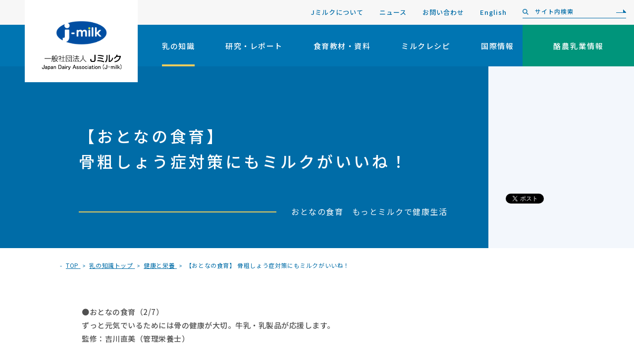

--- FILE ---
content_type: text/html; charset=UTF-8
request_url: https://www.j-milk.jp/knowledge/nutrition/hn0mvm0000005oza.html
body_size: 8807
content:
<!DOCTYPE html>


<html lang="ja" itemtype="http://schema.org/WebPage" itemscope>


<head prefix="og: http://ogp.me/ns# article: http://ogp.me/ns/article#">
<meta charset="UTF-8">
<meta http-equiv="X-UA-Compatible" content="IE=edge">
<meta name="viewport" content="width=device-width,initial-scale=1.0,user-scalable=no">
<meta name="format-detection" content="telephone=no">
<meta name="description" content="">
<meta property="og:description" content="">
<meta property="og:locale" content="ja_JP">
<meta property="og:type" content="article">
<meta property="og:image" content="https://j-milk.jp/knowledge/nutrition/f13cn00000000qrd-img/f13cn00000000qrk.png">
<meta property="og:url" content="https://j-milk.jp/knowledge/nutrition/hn0mvm0000005oza.html">
<meta property="og:site_name" content="一般社団法人Ｊミルク Japan Dairy Association （J-milk）">
<meta property="og:title" content="【おとなの食育】 骨粗しょう症対策にもミルクがいいね！ | 一般社団法人Ｊミルク Japan Dairy Association （J-milk）">
<title>【おとなの食育】 骨粗しょう症対策にもミルクがいいね！ | 一般社団法人Ｊミルク Japan Dairy Association （J-milk）</title>
<meta name="twitter:card" content="summary_large_image">
<meta name="twitter:site" content="">

<link rel="stylesheet" href="/common/css/style.css">
<link rel="apple-touch-icon" sizes="180x180" href="/apple-touch-icon.png">
<link rel="icon" type="image/png" sizes="32x32" href="/favicon-32x32.png">
<link rel="icon" type="image/png" sizes="16x16" href="/favicon-16x16.png">
<link rel="manifest" href="/site.webmanifest">
<link rel="mask-icon" href="/safari-pinned-tab.svg" color="#5bbad5">
<meta name="msapplication-TileColor" content="#da532c">
<meta name="theme-color" content="#ffffff">

<!-- Google tag (gtag.js) -->
<script async src="https://www.googletagmanager.com/gtag/js?id=G-VQDZJ1300F"></script>
<script>
  window.dataLayer = window.dataLayer || [];
  function gtag(){dataLayer.push(arguments);}
  gtag('js', new Date());

  gtag('config', 'G-VQDZJ1300F');
</script>

<!-- Google Tag Manager -->
<script>(function(w,d,s,l,i){w[l]=w[l]||[];w[l].push({'gtm.start':
new Date().getTime(),event:'gtm.js'});var f=d.getElementsByTagName(s)[0],
j=d.createElement(s),dl=l!='dataLayer'?'&l='+l:'';j.async=true;j.src=
'https://www.googletagmanager.com/gtm.js?id='+i+dl;f.parentNode.insertBefore(j,f);
})(window,document,'script','dataLayer','GTM-NWNH72');</script>
<!-- End Google Tag Manager -->

<!-- Facebook Pixel Code -->
<script>
!function(f,b,e,v,n,t,s)
{if(f.fbq)return;n=f.fbq=function(){n.callMethod?
n.callMethod.apply(n,arguments):n.queue.push(arguments)};
if(!f._fbq)f._fbq=n;n.push=n;n.loaded=!0;n.version='2.0';
n.queue=[];t=b.createElement(e);t.async=!0;
t.src=v;s=b.getElementsByTagName(e)[0];
s.parentNode.insertBefore(t,s)}(window, document,'script',
'https://connect.facebook.net/en_US/fbevents.js');
fbq('init', '1080848898681841');
fbq('track', 'PageView');
</script>
<noscript><img height="1" width="1" style="display:none"
src="https://www.facebook.com/tr?id=1080848898681841&ev=PageView&noscript=1"
/></noscript>
<!-- End Facebook Pixel Code -->

</head>

<body class="pg-sub">
<div class="l-wrapper" id="pageTop">
	

<header class="l-header">
	<div class="upperArea">
		<ul>
			
				<li>

<a href="/about/index.html">Jミルクについて</a>
</li>
			
				<li>

<a href="/news/index.html">ニュース</a>
</li>
			
				<li>

<a href="/about/contact.html">お問い合わせ</a>
</li>
			
				<li>

<a href="/news/translation.html">English</a>
</li>
			
			<li>
	<form action="/search-result.html">
		<input type="text" name="q" placeholder="サイト内検索">
		<input type="hidden" name="cx" value="015696412445100612320:5z7h32fhjuc">
		<button type="submit" aria-label="検索"></button>
	</form>
</li>
		</ul>
	</div>
	<div class="lowerArea">
		<p class="logoBlock">
			<a href="/index.html">
				<span class="logo"><img src="/f13cn0000000009m-img/f13cn0000000009w.png" alt="一般社団法人Ｊミルク Japan Dairy Association （J-milk）"></span>
				<span class="text"><img src="/f13cn0000000009m-img/f13cn000000000a6.png" alt=""></span>
			</a>
		</p>
		<div class="spMenu"><div>
			<nav class="gNav">
				<ul>
					

						<li class="current">
							<a href="/knowledge/index.html">乳の知識</a>

							

							<div class="lvl2 "><div>
								<ul>
									<li><a href="/knowledge/index.html">乳の知識トップ</a></li>
									
											<li>

<a href="/knowledge/dairy/index.html">酪農乳業について</a>
</li>
										
											<li>

<a href="/knowledge/products/index.html">牛乳乳製品について</a>
</li>
										
											<li>

<a href="/knowledge/nutrition/index.html">健康と栄養</a>
</li>
										
											<li>

<a href="/knowledge/food-safety/index.html">食の安全性</a>
</li>
										
											<li>

<a href="/knowledge/column/index.html">ミルクコラム</a>
</li>
										
								</ul>
							</div></div>
						</li>
					

						<li>
							<a href="/report/index.html">研究・レポート</a>

							

							<div class="lvl2 "><div>
								<ul>
									<li><a href="/report/index.html">研究・レポートトップ</a></li>
									
											<li>

<a href="/report/media/index.html">ミルクセミナー</a>
</li>
										
											<li>

<a href="/report/study/index.html">最新ミルクの研究</a>
</li>
										
											<li>

<a href="/report/trends/index.html">食生活動向調査</a>
</li>
										
											<li>

<a href="/report/paper/index.html">研究論文</a>
</li>
										
											<li>

<a href="https://www.j-milk.jp/report/index.html#sect3">調査報告書</a>
</li>
										
								</ul>
							</div></div>
						</li>
					

						<li>
							<a href="/tool/index.html">食育教材・資料</a>

							

							<div class="lvl2 "><div>
								<ul>
									<li><a href="/tool/index.html">食育教材・資料トップ</a></li>
									
											<li>

<a href="https://www.j-milk.jp/tool/list.html?cat=%E9%A3%9F%E8%82%B2%E6%95%99%E6%9D%90&amp;age=">[食育教材] 全年齢</a>
</li>
										
											<li>

<a href="https://www.j-milk.jp/tool/list.html?cat=%E8%B3%87%E6%96%99&amp;age=">[資料] 全年齢</a>
</li>
										
								</ul>
							</div></div>
						</li>
					

						<li>
							<a href="/recipe.html">ミルクレシピ</a>

							

							<div class="lvl2 "><div>
								<ul>
									<li><a href="/recipe.html">ミルクレシピトップ</a></li>
									
											<li>

<a href="https://www.j-milk.jp/recipes/index.html" target="_blank">ミルクレシピ</a>
</li>
										
											<li>

<a href="https://www.j-milk.jp/nyuwashoku/" target="_blank">乳和食</a>
</li>
										
								</ul>
							</div></div>
						</li>
					

						<li>
							<a href="/kokusai/index.html">国際情報</a>

							

							<div class="lvl2 "><div>
								<ul>
									<li><a href="/kokusai/index.html">国際情報トップ</a></li>
									
											<li>

<a href="/report/international/index.html">海外調査・国際情報</a>
</li>
										
											<li>

<a href="/intl-cmte/index.html">国際委員会</a>
</li>
										
											<li>

<a href=" ">JIDF ※準備中</a>
</li>
										
								</ul>
							</div></div>
						</li>
					
				</ul>
			</nav>
			<ul class="subNav">
				
					<li>

<a href="/about/index.html">Jミルクについて</a>
</li>
				
					<li>

<a href="/news/index.html">ニュース</a>
</li>
				
					<li>

<a href="/about/contact.html">お問い合わせ</a>
</li>
				
					<li>

<a href="/news/translation.html">English</a>
</li>
				
				<li>
	<form action="/search-result.html">
		<input type="text" name="q" placeholder="サイト内検索">
		<input type="hidden" name="cx" value="015696412445100612320:5z7h32fhjuc">
		<button type="submit" aria-label="検索"></button>
	</form>
</li>
			</ul>
			

<a href="/gyokai/index.html" class="linkBtn">
<span>酪農乳業情報</span></a>
		</div></div>
		<button class="spMenuBtn" type="button" aria-label="メニュー開閉ボタン"><span></span></button>
	</div>
</header>

	<div class="l-contents">
		<main>
			

			<header class="c-pageHeader c-pageHeader--noImage c-pageHeader--hasSnsArea">
				<div class="c-pageHeader__body">
					<h1 class="c-pageHeader__hdg">【おとなの食育】<br/>
骨粗しょう症対策にもミルクがいいね！</h1>
					<p class="c-pageHeader__subtitle">
						<span>
							おとなの食育　もっとミルクで健康生活
							
						</span>
					</p>
				</div>
				
					<div class="c-pageHeader__snsArea">
						<script async src="https://platform.twitter.com/widgets.js" charset="utf-8"></script>
						<div id="fb-root"></div>
						<script>(function(d, s, id) {
						var js, fjs = d.getElementsByTagName(s)[0];
						if (d.getElementById(id)) return;
						js = d.createElement(s); js.id = id;
						js.src = 'https://connect.facebook.net/ja_JP/sdk.js#xfbml=1&version=v3.2';
						fjs.parentNode.insertBefore(js, fjs);
						}(document, 'script', 'facebook-jssdk'));</script>
						<div class="c-container c-container--md">
							

<ul class="c-snsList">
	<li><a href="https://twitter.com/share?ref_src=twsrc%5Etfw" class="twitter-share-button" data-show-count="true">Tweet</a></li>
	<li><div class="fb-like" data-href="/knowledge/nutrition/hn0mvm0000005oza.html" data-layout="button_count" data-action="like" data-size="small" data-show-faces="false" data-share="false"></div></li>
</ul>

						</div>
					</div>
				
			</header>
			<nav class="p-breadcrumb">
				<div class="c-container c-container--md">
					

<ol itemtype="https://schema.org/BreadcrumbList" itemscope>
	

	<li itemtype="https://schema.org/ListItem" itemprop="itemListElement" itemscope>
		<a href="/index.html" itemprop="item">
			<span itemprop="name">TOP</span>
			<meta itemprop="position" content="1">
		</a>
	</li>
	
				<li itemtype="https://schema.org/ListItem" itemprop="itemListElement" itemscope>
					<a href="/knowledge/index.html" itemprop="item">
						<span itemprop="name">乳の知識トップ</span>
						<meta itemprop="position" content="2">
						
					</a>
				</li>
			
				<li itemtype="https://schema.org/ListItem" itemprop="itemListElement" itemscope>
					<a href="/knowledge/nutrition/index.html" itemprop="item">
						<span itemprop="name">健康と栄養</span>
						<meta itemprop="position" content="3">
						
					</a>
				</li>
			
	<li itemtype="https://schema.org/ListItem" itemprop="itemListElement" itemscope>
		<a href="/knowledge/nutrition/hn0mvm0000005oza.html" itemprop="item">
			<span itemprop="name">【おとなの食育】
骨粗しょう症対策にもミルクがいいね！</span>
			<meta itemprop="position" content="4">
		</a>
	</li>
</ol>

				</div>
			</nav>
			<article class="l-contents__cont">
				
	<header class="c-articleHeader">
		<div class="c-container c-container--md">
			
				<p class="c-articleHeader__lead">●おとなの食育（2/7）<br/>
ずっと元気でいるためには骨の健康が大切。牛乳・乳製品が応援します。<br/>
監修：吉川直美（管理栄養士）</p>
			
		</div>
	</header>

				<div class="p-articleSet">
					

	<div class="c-hdgAndBody">
		<div class="c-container c-container--md">
			
					<h2 class="c-hdgLg" id="hdg0">毎日つくりかえられているわたしたちの骨</h2>
				
			<div class="c-wysiwyg">
				<div>成長期が過ぎ、身長の伸びがとまると、骨には何も変化が起きないのでしょうか。いいえ。骨も皮膚などと同じように毎日新陳代謝が繰り返されているのです。</div>
<div>カラダの中では、常に古い骨の細胞が壊され、新しい骨がつくられています。その一連の流れを骨代謝といい、3年くらいですべての骨がつくりかえられています。しかし、カルシウム不足やホルモンバランスの変化などにより、骨が壊される一方で、新しい骨の形成が追いつかない状態が続くと、骨は軽石のようにスカスカになり、もろく、骨折しやすい状態になってしまいます。この状態を「骨粗しょう症」といいます。</div>
<div>年を取ると、食事の量が減ることで栄養バランスが悪くなったり、また、活動量が低下して骨への負荷が減ることから骨の強度が弱くなったりします。そのため、高齢になると骨粗しょう症患者が多くなるのです。&nbsp;</div>
			</div>
		</div>
	</div>



<div class="c-imageSet c-imageSet--1col">
	<div class="c-container c-container--md">
		

		<ul>
			

				<li>
					<figure style="width: 140px;">
						<div class="image"><img src="/knowledge/nutrition/f13cn00000000qrd-img/h4ogb40000002c78.gif" alt="" width="140" height="271"></div>
						
					</figure>
				</li>
			
		</ul>
	</div>
</div>



	<div class="c-hdgAndBody">
		<div class="c-container c-container--md">
			
					<h2 class="c-hdgLg" id="hdg2">健やかな老後生活のために、骨粗しょう症対策は重要</h2>
				
			<div class="c-wysiwyg">
				<div>背骨が曲がる、背が低くなるといったカラダの変化も骨粗しょう症による症状のひとつですが、はっきりとした自覚症状はなかなか現れません。高齢者が、転んだり、ちょっと手をついたりして、思いもよらない骨折を起こしてはじめて、骨粗しょう症であるとわかることもあります。</div>
<div>骨粗しょう症は、骨がスカスカな状態のため、足のつけ根（大腿骨頸部（だいたいこつけいぶ））や背骨（脊椎（せきつい））、手首（橈骨遠位部（とうこつえんいぶ））など、カラダの土台となる部分の骨が折れやすくなります。こわい点は、骨折することによって日常生活に支障をきたし、寝たきりや認知症につながる例が多いことです。健康で自立した老後を送るためにも、骨粗しょう症の予防はとても重要です。</div>
			</div>
		</div>
	</div>



	<div class="c-hdgAndBody">
		<div class="c-container c-container--md">
			
					<h2 class="c-hdgLg" id="hdg3">若いときからはじめたい丈夫な骨づくり</h2>
				
			<div class="c-wysiwyg">
				<div>体内の骨量は、性ホルモンや食事・運動などの影響を受けて増加し、10代後半頃に最大骨量（ピーク・ボーン・マス）をむかえます。その後、年齢とともに徐々に減っていく傾向にあります。特に女性の場合、閉経により女性ホルモンであるエストロゲンの分泌が低下することで、骨量もいちじるしく減少します。これは、エストロゲンに、カルシウムの吸収を助け、骨形成を促進する働きがあるからです。もちろん、男性にも骨量の減少はありますが、女性の閉経期のようにホルモン分泌に急な変化がないこと、最大骨量も女性より高いことから、一般的には、骨粗しょう症は男性よりも女性に多いといわれています。</div>
<div>しかし、男女とも、若い頃の最大骨量をできるだけ高めておき、その後も骨の材料となるカルシウムを十分に摂取し続けることで、加齢による骨量の減少をゆるやかにすることができます。つまり、骨粗しょう症を予防することができるのです。&nbsp;</div>
			</div>
		</div>
	</div>



	<div class="c-hdgAndBody">
		<div class="c-container c-container--md">
			
					<h2 class="c-hdgLg" id="hdg4">骨粗しょう症予防に有効なカルシウム</h2>
				
			<div class="c-wysiwyg">
				<div>骨粗しょう症予防には、食事や運動などの生活習慣が大きく関係していますが、特にカルシウムは、骨形成に必要な栄養素です。骨量が減少しやすい高齢期でも、カルシウムの摂取量を増やすことで、骨量の減少を抑えることができます。</div>
<div>2006年に発表された「骨粗しょう症の予防と治療ガイドライン」（骨粗しょう症の予防と治療ガイドライン作成委員会 編集、ライフサイエンス出版）では、骨粗しょう症の予防と治療のために1日800mg以上のカルシウムを摂取することが推奨されています。</div>
<div>カルシウムを多く含む食品の代表は、牛乳・乳製品です。その他、豆腐・納豆などの大豆製品やホウレン草・小松菜などの青菜、海藻類、骨ごと食べることができる小魚類にも豊富に含まれますが、カルシウムの吸収率では、牛乳・乳製品が特に優れています。</div>
<div>カルシウムの吸収を促すのは、ビタミンD。魚介類やキノコ類に多く、また牛乳にも含まれています。食べ合わせの面からも、カルシウムの効果的な摂取を考えたいですね。</div>
<div>カルシウムが骨に吸収されるためには、運動も欠かせません。激しい運動ではなくて、ウォーキングでも十分。骨には適度な刺激が与えられ、また日光に当たることでビタミンDは体内でもつくられますから、丈夫な骨づくりには気軽にできて効果的です。さらに、ウォーキングの前後に牛乳を飲むようにすれば、ばっちりですね。&nbsp;</div>
			</div>
		</div>
	</div>



<div class="c-imageSet c-imageSet--1col">
	<div class="c-container c-container--md">
		

		<ul>
			

				<li>
					<figure style="width: 400px;">
						<div class="image"><img src="/knowledge/nutrition/f13cn00000000qrd-img/h4ogb40000002c80.jpg" alt="" width="400" height="400"></div>
						
					</figure>
				</li>
			
		</ul>
	</div>
</div>



	<div class="c-hdgAndBody">
		<div class="c-container c-container--md">
			
					<h2 class="c-hdgLg" id="hdg6">骨の健康のために毎日、おいしく牛乳・乳製品を</h2>
				
			<div class="c-wysiwyg">
				<div>牛乳・乳製品を使った料理というと、洋食メニューを想像しがちですが、下の食事例でわかるように和食メニューでも大活躍。そして、冬のあたたかな料理にもぴったりです。相性のよい味噌を使い、旬の野菜や鶏肉などを入れて煮込んだ牛乳鍋は絶品。ビタミンDが豊富な鮭やキノコでつくった、シチュー、グラタンなどのアツアツメニューも楽しみたいですね。食後や休憩のコーヒーは、牛乳たっぷりのカフェオレもおすすめです。</div>
<div>日々のちょっとした心がけで骨の強度は守られます。牛乳・乳製品を毎日の食事に取り入れて、おいしさも楽しみながら、骨の健康を考えていきましょう。&nbsp;</div>
			</div>
		</div>
	</div>



<div class="c-imageSet c-imageSet--1col">
	<div class="c-container c-container--md">
		

		<ul>
			

				<li>
					<figure style="width: 480px;">
						<div class="image"><img src="/knowledge/nutrition/f13cn00000000qrd-img/h4ogb40000002c8i.gif" alt="" width="480" height="991"></div>
						
					</figure>
				</li>
			
		</ul>
	</div>
</div>



	<div class="c-hdgAndBody">
		<div class="c-container c-container--md">
			
			<div class="c-wysiwyg">
				ほわいと（2007冬）より&nbsp;
			</div>
		</div>
	</div>


				</div>
			</article>
			
				<div class="p-snsArea">
					

<ul class="c-snsList">
	<li><a href="https://twitter.com/share?ref_src=twsrc%5Etfw" class="twitter-share-button" data-show-count="true">Tweet</a></li>
	<li><div class="fb-like" data-href="/knowledge/nutrition/hn0mvm0000005oza.html" data-layout="button_count" data-action="like" data-size="small" data-show-faces="false" data-share="false"></div></li>
</ul>

				</div>
			
				<div class="p-dateArea">
					<div class="c-container c-container--md">
						<time datetime="2007-12-01">2007年12月1日</time>
					</div>
				</div>
			
		</main>
	</div>
	<footer class="l-footer">
	<div class="toPageTopBtn"><a href="#pageTop" aria-label="ページトップへ"></a></div>
	<div class="upperArea">
		<div class="container">
			<ul class="sitemapList">
				
					<li class="sitemapList__item">
						

<a href="/knowledge/index.html" target="_blank">乳の知識</a>

						
							<ul>
								
									<li>

<a href="/knowledge/nutrition/index.html">健康と栄養</a>
</li>
								
									<li>

<a href="/knowledge/food-safety/index.html">食の安全性</a>
</li>
								
									<li>

<a href="/knowledge/dairy/index.html">酪農乳業について</a>
</li>
								
									<li>

<a href="/knowledge/products/index.html">牛乳乳製品について</a>
</li>
								
									<li>

<a href="/knowledge/column/index.html">ミルクコラム</a>
</li>
								
									<li>

<a href="https://www.j-milk.jp/recipe.html">ミルクレシピ</a>
</li>
								
							</ul>
						
					</li>
				
					<li class="sitemapList__item">
						

<a href="/report/index.html">研究・レポート</a>

						
							<ul>
								
									<li>

<a href="/report/study/index.html">最新ミルクの研究</a>
</li>
								
									<li>

<a href="/report/paper/index.html">研究論文</a>
</li>
								
									<li>

<a href="https://www.j-milk.jp/report/index.html#sect3">調査報告書</a>
</li>
								
									<li>

<a href="/report/trends/index.html">食生活動向調査</a>
</li>
								
									<li>

<a href="/report/international/index.html">海外調査・国際情報</a>
</li>
								
									<li>

<a href="/report/marketing/index.html">市場動向</a>
</li>
								
							</ul>
						
					</li>
				
					<li class="sitemapList__item">
						

<a href="/tool/index.html">食育教材・資料</a>

						
							<ul>
								
									<li>

<a href="https://www.j-milk.jp/tool/list.html?cat=%E9%A3%9F%E8%82%B2%E6%95%99%E6%9D%90&amp;age=" target="_blank">食育教材</a>
</li>
								
									<li>

<a href="https://www.j-milk.jp/tool/list.html?cat=%E8%B3%87%E6%96%99&amp;age=">資料</a>
</li>
								
							</ul>
						
					</li>
				
					<li class="sitemapList__item">
						

<a href="/gyokai/index.html">酪農乳業情報</a>

						
							<ul>
								
									<li>

<a href="/gyokai/jukyu/index.html">需給見通し</a>
</li>
								
									<li>

<a href="/gyokai/database/index.html">データベース</a>
</li>
								
									<li>

<a href="/gyokai/positivelist/index.html">ポジティブリスト制度</a>
</li>
								
									<li>

<a href="/gyokai/seisankiban/index.html">酪農乳業産業基盤強化特別対策事業</a>
</li>
								
									<li>

<a href="/gyokai/seminar/index.html">酪農乳業セミナー</a>
</li>
								
									<li>

<a href="/gyokai/linklist/berohe00000046cx.html">リンク集</a>
</li>
								
							</ul>
						
					</li>
				
					<li class="sitemapList__item">
						

<a href="/about/index.html">Jミルクについて</a>

						
							<ul>
								
									<li>

<a href="/gyokai/event/2025_event.html">イベントカレンダー</a>
</li>
								
									<li>

<a href="/about/report/index.html">Jミルクリポート</a>
</li>
								
									<li>

<a href="/about/p_release/index.html">プレスリリース</a>
</li>
								
									<li>

<a href="/milkday/index.html">牛乳の日・牛乳月間</a>
</li>
								
									<li>

<a href="/news/mailmagazine.html">メルマガ</a>
</li>
								
									<li>

<a href="/about/contact.html">お問い合わせ</a>
</li>
								
							</ul>
						
					</li>
				
			</ul>
		</div>
	</div>
	<div class="lowerArea">
		<div class="container">
			<div class="lowerArea__inner">
				<div class="copyrightArea">
					<div class="inner">
						<p class="logo"><img src="/f13cn0000000009m-img/f13cn000000000cz.svg" alt="一般社団法人Ｊミルク Japan Dairy Association （J-milk）"></p>
						<p class="copyright"><small>Copyright 2026 j‑milk.jp. All rights reserved.</small></p>
					</div>
				</div>
				<div class="utilityArea">
					<ul class="linkList">
						
							<li>

<a href="/about/contact.html">お問い合わせ</a>
</li>
						
							<li>

<a href="/about/riyokiyaku.html">サイト利用規約</a>
</li>
						
							<li>

<a href="/about/privacy_policy.html">プライバシーポリシー</a>
</li>
						
					</ul>
					<div class="snsArea">
						<h3 class="hdg">Social Media</h3>
						<ul>
							<li class="fb"><a href="https://www.facebook.com/Jmilkjp" target="_blank"><img src="/common/images/icon_fb.png" alt="Facebook"></a></li>
							<li class="x"><a href="https://x.com/Jmilkofficial" target="_blank"><svg xmlns="http://www.w3.org/2000/svg" width="1200" height="1227" viewBox="0 0 1200 1227" fill="none" aria-label="Xのアイコン"><path d="M714.163 519.284L1160.89 0H1055.03L667.137 450.887L357.328 0H0L468.492 681.821L0 1226.37H105.866L515.491 750.218L842.672 1226.37H1200L714.137 519.284H714.163ZM569.165 687.828L521.697 619.934L144.011 79.6944H306.615L611.412 515.685L658.88 583.579L1055.08 1150.3H892.476L569.165 687.854V687.828Z" fill="black"/></svg></a></li>
							<li class="insta"><a href="https://www.instagram.com/j_milk_official/" target="_blank"><img src="/common/images/icon_insta.png" alt="Instagram"></a></li>
							<li class="yt"><a href="https://www.youtube.com/channel/UCz5kJ79xnrJXmKL5E2nRAhw" target="_blank"><img src="/common/images/icon_yt.png" alt="YouTube"></a></li>
						</ul>
					</div>
				</div>
			</div>
		</div>
	</div>
</footer>

</div>
<script src="//ajax.googleapis.com/ajax/libs/jquery/2.2.4/jquery.min.js"></script>
<script>window.jQuery || document.write('<script src="/common/js/jquery-2.2.4.min.js"><\/script>')</script>
<script src="/common/js/vendor.js"></script>
<script src="/common/js/bundle.js"></script>

<!-- Google Tag Manager (noscript) -->
<noscript><iframe src="https://www.googletagmanager.com/ns.html?id=GTM-NWNH72"
height="0" width="0" style="display:none;visibility:hidden"></iframe></noscript>
<!-- End Google Tag Manager (noscript) -->


</body>
</html>


--- FILE ---
content_type: application/javascript
request_url: https://www.j-milk.jp/common/js/bundle.js
body_size: 3921
content:
!function(t){var e={};function n(a){if(e[a])return e[a].exports;var i=e[a]={i:a,l:!1,exports:{}};return t[a].call(i.exports,i,i.exports,n),i.l=!0,i.exports}n.m=t,n.c=e,n.d=function(t,e,a){n.o(t,e)||Object.defineProperty(t,e,{enumerable:!0,get:a})},n.r=function(t){"undefined"!=typeof Symbol&&Symbol.toStringTag&&Object.defineProperty(t,Symbol.toStringTag,{value:"Module"}),Object.defineProperty(t,"__esModule",{value:!0})},n.t=function(t,e){if(1&e&&(t=n(t)),8&e)return t;if(4&e&&"object"==typeof t&&t&&t.__esModule)return t;var a=Object.create(null);if(n.r(a),Object.defineProperty(a,"default",{enumerable:!0,value:t}),2&e&&"string"!=typeof t)for(var i in t)n.d(a,i,function(e){return t[e]}.bind(null,i));return a},n.n=function(t){var e=t&&t.__esModule?function(){return t.default}:function(){return t};return n.d(e,"a",e),e},n.o=function(t,e){return Object.prototype.hasOwnProperty.call(t,e)},n.p="",n(n.s=0)}([function(t,e,n){"use strict";n.r(e);var a=$(window),i=$("body"),r=new ScrollMagic.Controller({addIndicators:!1}),o=function(t){return t.substr(1).split("&").reduce((function(t,e){var n=e.split("=");return t[n[0]]=n[1],t}),{})};function c(){return window.innerWidth<=1249?44:72}function s(){var t,e,n,i,o,s,l,d,u,f,h;(t=$(".js-mh")).length&&a.on("load",(function(){t.each((function(){for(var t=$(this),e=t.data("mhTarget").split(","),n=0;n<e.length;n++)t.find(e[n].trim()).matchHeight()}))})),function(){var t=$(".js-tabList");t.length&&t.each((function(){var t=$(this),e=t.find("button"),n=e.index(e.filter('[aria-selected="true"]')),a=$(t.data("tabCont"));e.on("click",(function(){var t=e.index(this);e.attr("aria-selected",!1).eq(t).attr("aria-selected",!0),a.attr("aria-hidden",!0).hide().eq(t).fadeIn(500).attr("aria-hidden",!1)})).eq(n).triggerHandler("click")}))}(),$('a[href^="#"]').on("click",(function(){var t=$(this).attr("href"),e=$("#"===t||""===t?"html":t),n=c(),a=e.offset().top-n;return $("body, html").animate({scrollTop:a},400),window.history.pushState(null,null,this.hash),!1})),function(){if(""!==location.hash&&location.hash.length>1){var t=c(),e=$(location.hash);a.on("load",(function(){var n=e.offset().top-t;$("body, html").animate({scrollTop:n},10)}))}}(),i=document.querySelector(".l-header .lowerArea"),o=$(i),s=$(".l-header .spMenu"),l=$(".l-header .spMenuBtn"),d=$(".l-header .gNav > ul"),u=$(".l-header .gNav > ul > li"),f=$(".l-header .gNav > ul > li > a"),h=$(".l-header .gNav .lvl2"),new ScrollMagic.Scene({triggerElement:i,triggerHook:0}).setPin(i).on("enter",(function(){o.addClass("-compact")})).on("leave",(function(){o.removeClass("-compact")})).addTo(r),a.on({"_size.spHeader":function(){s.hide(),u.off(".notSpHeader"),d.off(".notSpHeader"),f.on("click.spHeader",(function(t){t.preventDefault(),$(this).toggleClass("-active").next().stop().slideToggle(300)}))},"_size.notSpHeader":function(){l.removeClass("-active"),s.removeAttr("style"),bodyScrollLock.enableBodyScroll(s[0]),u.on({"mouseenter.notSpHeader":function(){var t=$(this);n=setTimeout((function(){u.removeClass("-active"),t.addClass("-active")}),200)},"mouseleave.notSpHeader":function(){clearTimeout(n)}}),d.on({"mouseenter.notSpHeader":function(){clearTimeout(e)},"mouseleave.notSpHeader":function(){e=setTimeout((function(){u.removeClass("-active")}),200)}}),f.removeClass("-active").off(".spHeader"),h.removeAttr("style")}}),l.on("click",(function(){l.toggleClass("-active"),s.stop().fadeToggle(500),l.hasClass("-active")?bodyScrollLock.disableBodyScroll(s[0]):bodyScrollLock.enableBodyScroll(s[0])}))}function l(){var t;(t=$(".c-cSelect select")).length&&t.customSelect(),function(){var t,e,n,i,o,c,s,l,d,u,f=$(".c-subMenu");if(f.length){Stickyfill.add(f);var h=[];d=$(".c-subMenu__list li"),u=[],d.each((function(){h.push($(this).find("a").attr("href"))})),a.on({"_size.sp":function(){d.removeClass("-current"),function(){if(void 0!==u){for(var t=0;t<u.length;t++)u[t].destroy();u=[]}}()},"_size.notSp":function(){d.removeClass("-current"),function(){for(var t=function(t){u[t]=new ScrollMagic.Scene({triggerElement:h[t],triggerHook:0,offset:-77,duration:function(){return $(h[t]).innerHeight()}}).setClassToggle(d[t],"-current").addTo(r)},e=0;e<h.length;e++)t(e)}()}}),e=f.parent(),n=$(".c-subMenu__inner"),i=$(".c-subMenu__btn"),o=$(".c-subMenu__overlay"),c=$(h[0]),s=c.find(".sectLg__hdg"),l=c.find(".sectLg__desc"),i.on("click",(function(){i.toggleClass("-active"),i.hasClass("-active")?(n.attr("aria-hidden",!1),o.addClass("-active")):(n.attr("aria-hidden",!0),o.removeClass("-active"))})),o.on("click",(function(){i.removeClass("-active"),n.attr("aria-hidden",!0),o.removeClass("-active")})),a.on({"_size.sp":function(){n.attr("aria-hidden",!0),t=new ScrollMagic.Scene({triggerElement:n[0],triggerHook:0,offset:-72,duration:function(){return e.height()-n.height()}}).setPin(n[0]).addTo(r),f.find(".scrollmagic-pin-spacer").css("top",s.outerHeight(!0)+l.outerHeight(!0)-30)},"_size.notSp":function(){i.removeClass("-active"),n.removeAttr("aria-hidden"),o.removeClass("-active"),void 0!==t&&t.destroy(!0)}})}}(),function(){var t=$(".c-imageSet--2col");t.length&&t.each((function(){var t=$(this).find("img");t.each((function(e){e%2==1&&(t[e-1].getAttribute("height")/t[e-1].getAttribute("width")<t[e].getAttribute("height")/t[e].getAttribute("width")?t[e-1].parentNode.classList.add("-overflow"):t[e].parentNode.classList.add("-overflow"))}))}))}(),function(){var t=$(".c-table--scrollOnSp table");t.length&&t.wrap('<div class="tableWrapper"><div></div></div>')}(),function(){if($(".c-imageLinkSet").length){$(".c-imageLinkSet__list .row").each((function(){var t=$(this);if(t.find(".item").length>2){var e=t.children();a.on({"_size.sp":function(){e.width("133.999999998vw"),t.scrollLeft((e.width()-window.innerWidth)/2)},"_size.notSp":function(){e.removeAttr("style")}})}}))}}()}function d(){if(i.hasClass("pg-top")){var t=$(".wordLinkArea__head"),e=$(".wordLinkArea__body");t.on("click",(function(){window.innerWidth<=768&&(t.toggleClass("-active"),e.stop().slideToggle(300))})),$(".mainVisual__slide").slick({arrows:!1,autoplay:!0,autoplaySpeed:4e3,dots:!0,fade:!0,pauseOnHover:!1,speed:500})}if(i.hasClass("pg-knowledgeList")){var n=$(".p-quoteArtSet .c-articleList > article"),r=$(".p-quoteArtSet__btnArea"),s=0;$(".c-anchorLink a").off("click").on("click",(function(){var t=$(this).attr("href"),e=$(t);if("none"===e.css("display")){var a=n.index(e);n.slice(0,a+1).fadeIn(500),s=a+1}n.filter((function(){return"none"===$(this).css("display")})).length||r.hide();var i=c(),o=e.offset().top-i;return $("body, html").animate({scrollTop:o},400),window.history.pushState(null,null,this.hash),!1}));var l=n.length;r.find("button").on("click",(function(){for(var t=0,e=void 0,a=window.innerWidth<=768?8:16,i=window.innerWidth<=768?.5:.25,o=0;o<a;o++){var c=n.eq(s);if(c.hasClass("c-bodyAndImage")?(t=Math.ceil(t),t+=1):t+=i,e=void 0===e?c:e.add(c[0]),!(++s<l))break;if(n.eq(s).hasClass("c-bodyAndImage")){if(t>3)break}else if(4===t)break}e.fadeIn(500),n.filter((function(){return"none"===$(this).css("display")})).length||r.hide()})).triggerHandler("click")}if((i.hasClass("pg-eduTop")||i.hasClass("pg-eduList"))&&i.on("click","[data-href]",(function(t){t.stopPropagation(),t.preventDefault(),location.href=$(this).data("href")})),i.hasClass("pg-eduList")){var d,u,f=$(".c-articleList"),h=f.data("pageUrl");if(location.search){var g=o(location.search);d=decodeURIComponent(g.cat),u=decodeURIComponent(g.age)}var p=d||"全カテゴリ",v=u||"全年齢";$(".c-pageHeader__hdgBlock .cat .body").text(p),$(".c-pageHeader__hdgBlock .age .body").text(v),$.ajax({url:f.data("json")}).done((function(t){var e=t.array,n="";d&&(e=e.filter((function(t){return t.cat===d}))),u&&"全年齢"!==u&&(e=e.filter((function(t){return-1!==t.age.indexOf(u)||-1!==t.age.indexOf("全年齢")}))),e.length?(e.forEach((function(t){var e="";t.age.forEach((function(n){e+='<li data-href="'+h+"?cat="+t.cat+"&age="+n+'">'+n+"</li>"})),n+='<article class="c-articleList__item">\n\t\t\t\t\t\t\t<a class="inner" href="'+t.url+'">\n\t\t\t\t\t\t\t\t<div class="image" style="background-image: url('+t.thumbnail+');"></div>\n\t\t\t\t\t\t\t\t<div class="meta">\n\t\t\t\t\t\t\t\t\t<ul class="c-ageList">\n\t\t\t\t\t\t\t\t\t\t'+e+'\n\t\t\t\t\t\t\t\t\t</ul>\n\t\t\t\t\t\t\t\t</div>\n\t\t\t\t\t\t\t\t<h4 class="title">'+t.title+'</h4>\n\t\t\t\t\t\t\t\t<p class="desc">'+t.desc+'</p>\n\t\t\t\t\t\t\t\t<p class="c-tag" data-href="'+h+"?cat="+t.cat+'&age=">'+t.cat+"</p>\n\t\t\t\t\t\t\t\t</a>\n\t\t\t\t\t\t</article>"})),f.html(n)):f.parent().html('<div class="c-wysiwyg"><p>該当する記事はありません。</p></div>')}))}i.hasClass("pg-top pg-themeGreen")&&$(".data__linkList .registerBtn").on("click",(function(t){t.stopPropagation(),t.preventDefault(),location.href=$(this).data("href")}));if(i.hasClass("pg-eventCal")){var m=$(".calendar__periodList button"),_=$(".calendar__periodList .cont"),b=$(".calendar__tableArea"),S=$(".calendar__table"),w=m.index(m.filter('[aria-selected="true"]'));a.on({"_size.sp":function(){m.off(".pcFunc").on("click.spFunc",(function(){var t=$(this);"true"===t.attr("aria-selected")?t.attr("aria-selected",!1).next().slideUp().attr("aria-hidden",!0):t.attr("aria-selected",!0).next().slideDown(500).attr("aria-hidden",!1)})).filter('[aria-selected="true"]').next().attr("aria-hidden",!1).show(),b.attr("aria-hidden",!0)},"_size.notSp":function(){var t=m.filter('[aria-selected="true"]').length;(0===t||t>1)&&(m.attr("aria-selected",!1).eq(w).attr("aria-selected",!0),S.attr("aria-hidden",!0).hide().eq(w).fadeIn(500).attr("aria-hidden",!1)),m.off(".spFunc").on("click.pcFunc",(function(){var t=m.index(this);m.attr("aria-selected",!1).eq(t).attr("aria-selected",!0),S.attr("aria-hidden",!0).hide().eq(t).fadeIn(500).attr("aria-hidden",!1)})).filter('[aria-selected="true"]').triggerHandler("click"),_.attr("aria-hidden",!0).hide(),b.attr("aria-hidden",!1)}})}if(i.hasClass("pg-form")){var y=$(".formArea form");if(y.hasClass("memberReg")){var k=$("#doui_0"),C=y.find("p.error_doui");y.find(".confBtn").on("click",(function(){if(k.prop("checked"))C.hide(),y.submit();else{var t=c();C.show(),$("body, html").animate({scrollTop:C.offset().top-t},400)}}))}}}!function(t){var e,n;t((function(){s(),l(),d(),console.log("initialized")})),t((function(){e=window.innerWidth<=768?"sp":"notSp",n=window.innerWidth<=1249?"spHeader":"notSpHeader","sp"===e?a.trigger("_size.sp"):a.trigger("_size.notSp"),"spHeader"===n?a.trigger("_size.spHeader"):a.trigger("_size.notSpHeader")})),a.on("resize",(function(){var t=window.innerWidth<=768?"sp":"notSp",i=window.innerWidth<=1249?"spHeader":"notSpHeader";t!==e&&("sp"===t?a.trigger("_size.sp"):a.trigger("_size.notSp"),e=t),i!==n&&("spHeader"===i?a.trigger("_size.spHeader"):a.trigger("_size.notSpHeader"),n=i)}))}(jQuery)}]);